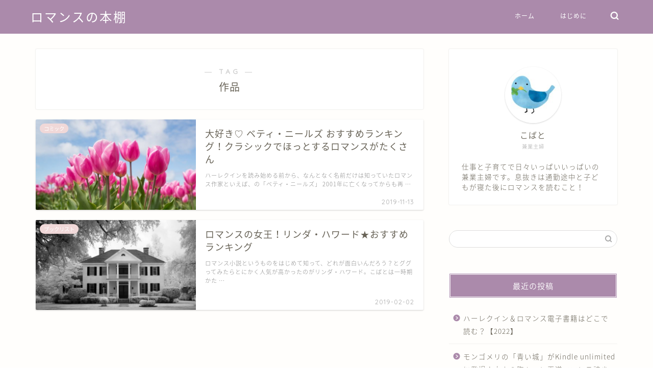

--- FILE ---
content_type: text/html; charset=UTF-8
request_url: https://closet-romance.com/tag/%E4%BD%9C%E5%93%81/
body_size: 11515
content:
<!DOCTYPE html>
<html lang="ja">
<head prefix="og: http://ogp.me/ns# fb: http://ogp.me/ns/fb# article: http://ogp.me/ns/article#">
<meta charset="utf-8">
<meta http-equiv="X-UA-Compatible" content="IE=edge">
<meta name="viewport" content="width=device-width, initial-scale=1">
<!-- ここからOGP -->
<meta property="og:type" content="blog">
<meta property="og:title" content="作品タグの記事一覧｜ロマンスの本棚-ハーレクイン＆ロマンスおすすめランキング">
<meta property="og:url" content="https://closet-romance.com/tag/%e3%81%8a%e3%81%99%e3%81%99%e3%82%81/">
<meta property="og:image" content="https://img.papy.co.jp/sc/item/cover/9-253694-c400.jpg">
<meta property="og:site_name" content="ロマンスの本棚-ハーレクイン＆ロマンスおすすめランキング">
<meta property="fb:admins" content="">
<meta name="twitter:card" content="summary_large_image">
<meta name="twitter:site" content="@kobato99316239">
<!-- ここまでOGP --> 


<title>【作品】タグの記事一覧｜ロマンスの本棚-ハーレクイン＆ロマンスおすすめランキング</title>
<link rel='dns-prefetch' href='//ajax.googleapis.com' />
<link rel='dns-prefetch' href='//cdnjs.cloudflare.com' />
<link rel='dns-prefetch' href='//use.fontawesome.com' />
<link rel='dns-prefetch' href='//s.w.org' />
<link rel="alternate" type="application/rss+xml" title="ロマンスの本棚-ハーレクイン＆ロマンスおすすめランキング &raquo; フィード" href="https://closet-romance.com/feed/" />
<link rel="alternate" type="application/rss+xml" title="ロマンスの本棚-ハーレクイン＆ロマンスおすすめランキング &raquo; コメントフィード" href="https://closet-romance.com/comments/feed/" />
<link rel="alternate" type="application/rss+xml" title="ロマンスの本棚-ハーレクイン＆ロマンスおすすめランキング &raquo; 作品 タグのフィード" href="https://closet-romance.com/tag/%e4%bd%9c%e5%93%81/feed/" />
		<script type="text/javascript">
			window._wpemojiSettings = {"baseUrl":"https:\/\/s.w.org\/images\/core\/emoji\/11\/72x72\/","ext":".png","svgUrl":"https:\/\/s.w.org\/images\/core\/emoji\/11\/svg\/","svgExt":".svg","source":{"concatemoji":"https:\/\/closet-romance.com\/wp-includes\/js\/wp-emoji-release.min.js?ver=4.9.26"}};
			!function(e,a,t){var n,r,o,i=a.createElement("canvas"),p=i.getContext&&i.getContext("2d");function s(e,t){var a=String.fromCharCode;p.clearRect(0,0,i.width,i.height),p.fillText(a.apply(this,e),0,0);e=i.toDataURL();return p.clearRect(0,0,i.width,i.height),p.fillText(a.apply(this,t),0,0),e===i.toDataURL()}function c(e){var t=a.createElement("script");t.src=e,t.defer=t.type="text/javascript",a.getElementsByTagName("head")[0].appendChild(t)}for(o=Array("flag","emoji"),t.supports={everything:!0,everythingExceptFlag:!0},r=0;r<o.length;r++)t.supports[o[r]]=function(e){if(!p||!p.fillText)return!1;switch(p.textBaseline="top",p.font="600 32px Arial",e){case"flag":return s([55356,56826,55356,56819],[55356,56826,8203,55356,56819])?!1:!s([55356,57332,56128,56423,56128,56418,56128,56421,56128,56430,56128,56423,56128,56447],[55356,57332,8203,56128,56423,8203,56128,56418,8203,56128,56421,8203,56128,56430,8203,56128,56423,8203,56128,56447]);case"emoji":return!s([55358,56760,9792,65039],[55358,56760,8203,9792,65039])}return!1}(o[r]),t.supports.everything=t.supports.everything&&t.supports[o[r]],"flag"!==o[r]&&(t.supports.everythingExceptFlag=t.supports.everythingExceptFlag&&t.supports[o[r]]);t.supports.everythingExceptFlag=t.supports.everythingExceptFlag&&!t.supports.flag,t.DOMReady=!1,t.readyCallback=function(){t.DOMReady=!0},t.supports.everything||(n=function(){t.readyCallback()},a.addEventListener?(a.addEventListener("DOMContentLoaded",n,!1),e.addEventListener("load",n,!1)):(e.attachEvent("onload",n),a.attachEvent("onreadystatechange",function(){"complete"===a.readyState&&t.readyCallback()})),(n=t.source||{}).concatemoji?c(n.concatemoji):n.wpemoji&&n.twemoji&&(c(n.twemoji),c(n.wpemoji)))}(window,document,window._wpemojiSettings);
		</script>
		<style type="text/css">
img.wp-smiley,
img.emoji {
	display: inline !important;
	border: none !important;
	box-shadow: none !important;
	height: 1em !important;
	width: 1em !important;
	margin: 0 .07em !important;
	vertical-align: -0.1em !important;
	background: none !important;
	padding: 0 !important;
}
</style>
<link rel='stylesheet' id='theme-style-css'  href='https://closet-romance.com/wp-content/themes/jin/style.css?ver=4.9.26' type='text/css' media='all' />
<link rel='stylesheet' id='fontawesome-style-css'  href='https://use.fontawesome.com/releases/v5.6.3/css/all.css?ver=4.9.26' type='text/css' media='all' />
<link rel='stylesheet' id='swiper-style-css'  href='https://cdnjs.cloudflare.com/ajax/libs/Swiper/4.0.7/css/swiper.min.css?ver=4.9.26' type='text/css' media='all' />
<link rel='https://api.w.org/' href='https://closet-romance.com/wp-json/' />
	<style type="text/css">
		#wrapper{
							background-color: #fffefc;
				background-image: url();
					}
		.related-entry-headline-text span:before,
		#comment-title span:before,
		#reply-title span:before{
			background-color: #ab8aab;
			border-color: #ab8aab!important;
		}
		
		#breadcrumb:after,
		#page-top a{	
			background-color: #686357;
		}
				footer{
			background-color: #686357;
		}
		.footer-inner a,
		#copyright,
		#copyright-center{
			border-color: #fff!important;
			color: #fff!important;
		}
		#footer-widget-area
		{
			border-color: #fff!important;
		}
				.page-top-footer a{
			color: #686357!important;
		}
				#breadcrumb ul li,
		#breadcrumb ul li a{
			color: #686357!important;
		}
		
		body,
		a,
		a:link,
		a:visited,
		.my-profile,
		.widgettitle,
		.tabBtn-mag label{
			color: #686357;
		}
		a:hover{
			color: #181860;
		}
						.widget_nav_menu ul > li > a:before,
		.widget_categories ul > li > a:before,
		.widget_pages ul > li > a:before,
		.widget_recent_entries ul > li > a:before,
		.widget_archive ul > li > a:before,
		.widget_archive form:after,
		.widget_categories form:after,
		.widget_nav_menu ul > li > ul.sub-menu > li > a:before,
		.widget_categories ul > li > .children > li > a:before,
		.widget_pages ul > li > .children > li > a:before,
		.widget_nav_menu ul > li > ul.sub-menu > li > ul.sub-menu li > a:before,
		.widget_categories ul > li > .children > li > .children li > a:before,
		.widget_pages ul > li > .children > li > .children li > a:before{
			color: #ab8aab;
		}
		.widget_nav_menu ul .sub-menu .sub-menu li a:before{
			background-color: #686357!important;
		}
		footer .footer-widget,
		footer .footer-widget a,
		footer .footer-widget ul li,
		.footer-widget.widget_nav_menu ul > li > a:before,
		.footer-widget.widget_categories ul > li > a:before,
		.footer-widget.widget_recent_entries ul > li > a:before,
		.footer-widget.widget_pages ul > li > a:before,
		.footer-widget.widget_archive ul > li > a:before,
		footer .widget_tag_cloud .tagcloud a:before{
			color: #fff!important;
			border-color: #fff!important;
		}
		footer .footer-widget .widgettitle{
			color: #fff!important;
			border-color: #f0d8d8!important;
		}
		footer .widget_nav_menu ul .children .children li a:before,
		footer .widget_categories ul .children .children li a:before,
		footer .widget_nav_menu ul .sub-menu .sub-menu li a:before{
			background-color: #fff!important;
		}
		#drawernav a:hover,
		.post-list-title,
		#prev-next p,
		#toc_container .toc_list li a{
			color: #686357!important;
		}
		
		#header-box{
			background-color: #ab8aab;
		}
						@media (min-width: 768px) {
		#header-box .header-box10-bg:before,
		#header-box .header-box11-bg:before{
			border-radius: 2px;
		}
		}
										@media (min-width: 768px) {
			.top-image-meta{
				margin-top: calc(0px - 30px);
			}
		}
		@media (min-width: 1200px) {
			.top-image-meta{
				margin-top: calc(0px);
			}
		}
				.pickup-contents:before{
			background-color: #ab8aab!important;
		}
		
		.main-image-text{
			color: #f0f0f0;
		}
		.main-image-text-sub{
			color: #f0f0f0;
		}
		
						#site-info{
			padding-top: 15px!important;
			padding-bottom: 15px!important;
		}
				
		#site-info span a{
			color: #ffffff!important;
		}
		
				#headmenu .headsns .line a svg{
			fill: #ffffff!important;
		}
		#headmenu .headsns a,
		#headmenu{
			color: #ffffff!important;
			border-color:#ffffff!important;
		}
						.profile-follow .line-sns a svg{
			fill: #ab8aab!important;
		}
		.profile-follow .line-sns a:hover svg{
			fill: #f0d8d8!important;
		}
		.profile-follow a{
			color: #ab8aab!important;
			border-color:#ab8aab!important;
		}
		.profile-follow a:hover,
		#headmenu .headsns a:hover{
			color:#f0d8d8!important;
			border-color:#f0d8d8!important;
		}
				.search-box:hover{
			color:#f0d8d8!important;
			border-color:#f0d8d8!important;
		}
				#header #headmenu .headsns .line a:hover svg{
			fill:#f0d8d8!important;
		}
		.cps-icon-bar,
		#navtoggle:checked + .sp-menu-open .cps-icon-bar{
			background-color: #ffffff;
		}
		#nav-container{
			background-color: #f0d8d8;
		}
		.menu-box .menu-item svg{
			fill:#ffffff;
		}
		#drawernav ul.menu-box > li > a,
		#drawernav2 ul.menu-box > li > a,
		#drawernav3 ul.menu-box > li > a,
		#drawernav4 ul.menu-box > li > a,
		#drawernav5 ul.menu-box > li > a,
		#drawernav ul.menu-box > li.menu-item-has-children:after,
		#drawernav2 ul.menu-box > li.menu-item-has-children:after,
		#drawernav3 ul.menu-box > li.menu-item-has-children:after,
		#drawernav4 ul.menu-box > li.menu-item-has-children:after,
		#drawernav5 ul.menu-box > li.menu-item-has-children:after{
			color: #ffffff!important;
		}
		#drawernav ul.menu-box li a,
		#drawernav2 ul.menu-box li a,
		#drawernav3 ul.menu-box li a,
		#drawernav4 ul.menu-box li a,
		#drawernav5 ul.menu-box li a{
			font-size: 12px!important;
		}
		#drawernav3 ul.menu-box > li{
			color: #686357!important;
		}
		#drawernav4 .menu-box > .menu-item > a:after,
		#drawernav3 .menu-box > .menu-item > a:after,
		#drawernav .menu-box > .menu-item > a:after{
			background-color: #ffffff!important;
		}
		#drawernav2 .menu-box > .menu-item:hover,
		#drawernav5 .menu-box > .menu-item:hover{
			border-top-color: #ab8aab!important;
		}
				.cps-info-bar a{
			background-color: #c0a8c0!important;
		}
				@media (min-width: 768px) {
			#main-contents-one .post-list-mag .post-list-item{
				width: 32%;
			}
			#main-contents-one .post-list-mag .post-list-item:not(:nth-child(3n)){
				margin-right: 2%;
			}
			.tabBtn-mag{
				width: 85%;
				margin-bottom: 40px;
			}
			.tabBtn-mag label{
				padding: 10px 20px;
			}
		}
				@media (min-width: 768px) {
			#tab-1:checked ~ .tabBtn-mag li [for="tab-1"]:after,
			#tab-2:checked ~ .tabBtn-mag li [for="tab-2"]:after,
			#tab-3:checked ~ .tabBtn-mag li [for="tab-3"]:after,
			#tab-4:checked ~ .tabBtn-mag li [for="tab-4"]:after{
				border-top-color: #ab8aab!important;
			}
			.tabBtn-mag label{
				border-bottom-color: #ab8aab!important;
			}
		}
		#tab-1:checked ~ .tabBtn-mag li [for="tab-1"],
		#tab-2:checked ~ .tabBtn-mag li [for="tab-2"],
		#tab-3:checked ~ .tabBtn-mag li [for="tab-3"],
		#tab-4:checked ~ .tabBtn-mag li [for="tab-4"],
		#prev-next a.next:after,
		#prev-next a.prev:after,
		.more-cat-button a:hover span:before{
			background-color: #ab8aab!important;
		}
		

		.swiper-slide .post-list-cat,
		.post-list-mag .post-list-cat,
		.post-list-mag3col .post-list-cat,
		.post-list-mag-sp1col .post-list-cat,
		.swiper-pagination-bullet-active,
		.pickup-cat,
		.post-list .post-list-cat,
		#breadcrumb .bcHome a:hover span:before,
		.popular-item:nth-child(1) .pop-num,
		.popular-item:nth-child(2) .pop-num,
		.popular-item:nth-child(3) .pop-num{
			background-color: #f0d8d8!important;
		}
		.sidebar-btn a,
		.profile-sns-menu{
			background-color: #f0d8d8!important;
		}
		.sp-sns-menu a,
		.pickup-contents-box a:hover .pickup-title{
			border-color: #ab8aab!important;
			color: #ab8aab!important;
		}
				.pro-line svg{
			fill: #ab8aab!important;
		}
		.cps-post-cat a,
		.meta-cat,
		.popular-cat{
			background-color: #f0d8d8!important;
			border-color: #f0d8d8!important;
		}
		.tagicon,
		.tag-box a,
		#toc_container .toc_list > li,
		#toc_container .toc_title{
			color: #ab8aab!important;
		}
		.widget_tag_cloud a::before{
			color: #686357!important;
		}
		.tag-box a,
		#toc_container:before{
			border-color: #ab8aab!important;
		}
		.cps-post-cat a:hover{
			color: #181860!important;
		}
		.pagination li:not([class*="current"]) a:hover,
		.widget_tag_cloud a:hover{
			background-color: #ab8aab!important;
		}
		.pagination li:not([class*="current"]) a:hover{
			opacity: 0.5!important;
		}
		.pagination li.current a{
			background-color: #ab8aab!important;
			border-color: #ab8aab!important;
		}
		.nextpage a:hover span {
			color: #ab8aab!important;
			border-color: #ab8aab!important;
		}
		.cta-content:before{
			background-color: #4696a3!important;
		}
		.cta-text,
		.info-title{
			color: #fff!important;
		}
		#footer-widget-area.footer_style1 .widgettitle{
			border-color: #f0d8d8!important;
		}
		.sidebar_style1 .widgettitle,
		.sidebar_style5 .widgettitle{
			border-color: #ab8aab!important;
		}
		.sidebar_style2 .widgettitle,
		.sidebar_style4 .widgettitle,
		.sidebar_style6 .widgettitle,
		#home-bottom-widget .widgettitle,
		#home-top-widget .widgettitle,
		#post-bottom-widget .widgettitle,
		#post-top-widget .widgettitle{
			background-color: #ab8aab!important;
		}
		#home-bottom-widget .widget_search .search-box input[type="submit"],
		#home-top-widget .widget_search .search-box input[type="submit"],
		#post-bottom-widget .widget_search .search-box input[type="submit"],
		#post-top-widget .widget_search .search-box input[type="submit"]{
			background-color: #f0d8d8!important;
		}
		
		.tn-logo-size{
			font-size: 180%!important;
		}
		@media (min-width: 768px) {
		.tn-logo-size img{
			width: calc(180%*2.2)!important;
		}
		}
		@media (min-width: 1200px) {
		.tn-logo-size img{
			width: 180%!important;
		}
		}
		.sp-logo-size{
			font-size: 120%!important;
		}
		.sp-logo-size img{
			width: 120%!important;
		}
				.cps-post-main ul > li:before,
		.cps-post-main ol > li:before{
			background-color: #f0d8d8!important;
		}
		.profile-card .profile-title{
			background-color: #ab8aab!important;
		}
		.profile-card{
			border-color: #ab8aab!important;
		}
		.cps-post-main a{
			color:#181860;
		}
		.cps-post-main .marker{
			background: -webkit-linear-gradient( transparent 60%, #fcecbf 0% ) ;
			background: linear-gradient( transparent 60%, #fcecbf 0% ) ;
		}
		.cps-post-main .marker2{
			background: -webkit-linear-gradient( transparent 60%, #fee8f5 0% ) ;
			background: linear-gradient( transparent 60%, #fee8f5 0% ) ;
		}
		
		
		.simple-box1{
			border-color:#ffcd44!important;
		}
		.simple-box2{
			border-color:#f2bf7d!important;
		}
		.simple-box3{
			border-color:#ffcd44!important;
		}
		.simple-box4{
			border-color:#7badd8!important;
		}
		.simple-box4:before{
			background-color: #7badd8;
		}
		.simple-box5{
			border-color:#e896c7!important;
		}
		.simple-box5:before{
			background-color: #e896c7;
		}
		.simple-box6{
			background-color:#fffdef!important;
		}
		.simple-box7{
			border-color:#def1f9!important;
		}
		.simple-box7:before{
			background-color:#def1f9!important;
		}
		.simple-box8{
			border-color:#96ddc1!important;
		}
		.simple-box8:before{
			background-color:#96ddc1!important;
		}
		.simple-box9:before{
			background-color:#e1c0e8!important;
		}
				.simple-box9:after{
			border-color:#e1c0e8 #e1c0e8 #fff #fff!important;
		}
				
		.kaisetsu-box1:before,
		.kaisetsu-box1-title{
			background-color:#ffb49e!important;
		}
		.kaisetsu-box2{
			border-color:#6396a3!important;
		}
		.kaisetsu-box2-title{
			background-color:#6396a3!important;
		}
		.kaisetsu-box4{
			border-color:#ea91a9!important;
		}
		.kaisetsu-box4-title{
			background-color:#ea91a9!important;
		}
		.kaisetsu-box5:before{
			background-color:#57b3ba!important;
		}
		.kaisetsu-box5-title{
			background-color:#57b3ba!important;
		}
		
		.concept-box1{
			border-color:#85db8f!important;
		}
		.concept-box1:after{
			background-color:#85db8f!important;
		}
		.concept-box1:before{
			content:"ポイント"!important;
			color:#85db8f!important;
		}
		.concept-box2{
			border-color:#f7cf6a!important;
		}
		.concept-box2:after{
			background-color:#f7cf6a!important;
		}
		.concept-box2:before{
			content:"注意点"!important;
			color:#f7cf6a!important;
		}
		.concept-box3{
			border-color:#86cee8!important;
		}
		.concept-box3:after{
			background-color:#86cee8!important;
		}
		.concept-box3:before{
			content:"良い例"!important;
			color:#86cee8!important;
		}
		.concept-box4{
			border-color:#ed8989!important;
		}
		.concept-box4:after{
			background-color:#ed8989!important;
		}
		.concept-box4:before{
			content:"悪い例"!important;
			color:#ed8989!important;
		}
		.concept-box5{
			border-color:#9e9e9e!important;
		}
		.concept-box5:after{
			background-color:#9e9e9e!important;
		}
		.concept-box5:before{
			content:"参考"!important;
			color:#9e9e9e!important;
		}
		.concept-box6{
			border-color:#8eaced!important;
		}
		.concept-box6:after{
			background-color:#8eaced!important;
		}
		.concept-box6:before{
			content:"メモ"!important;
			color:#8eaced!important;
		}
		
		.innerlink-box1,
		.blog-card{
			border-color:#9ccc9c!important;
		}
		.innerlink-box1-title{
			background-color:#9ccc9c!important;
			border-color:#9ccc9c!important;
		}
		.innerlink-box1:before,
		.blog-card-hl-box{
			background-color:#9ccc9c!important;
		}
				
		.color-button01 a,
		.color-button01 a:hover,
		.color-button01:before{
			background-color: #515151!important;
		}
		.top-image-btn-color a,
		.top-image-btn-color a:hover,
		.top-image-btn-color:before{
			background-color: #f0d8d8!important;
		}
		.color-button02 a,
		.color-button02 a:hover,
		.color-button02:before{
			background-color: #ffcd44!important;
		}
		
		.color-button01-big a,
		.color-button01-big a:hover,
		.color-button01-big:before{
			background-color: #ffcd44!important;
		}
		.color-button01-big a,
		.color-button01-big:before{
			border-radius: 5px!important;
		}
		.color-button01-big a{
			padding-top: 20px!important;
			padding-bottom: 20px!important;
		}
		
		.color-button02-big a,
		.color-button02-big a:hover,
		.color-button02-big:before{
			background-color: #79c3ce!important;
		}
		.color-button02-big a,
		.color-button02-big:before{
			border-radius: 40px!important;
		}
		.color-button02-big a{
			padding-top: 20px!important;
			padding-bottom: 20px!important;
		}
				.color-button01-big{
			width: 75%!important;
		}
		.color-button02-big{
			width: 75%!important;
		}
				
		
					.top-image-btn-color:before,
			.color-button01:before,
			.color-button02:before,
			.color-button01-big:before,
			.color-button02-big:before{
				bottom: -1px;
				left: -1px;
				width: 100%;
				height: 100%;
				border-radius: 6px;
				box-shadow: 0px 1px 5px 0px rgba(0, 0, 0, 0.25);
				-webkit-transition: all .4s;
				transition: all .4s;
			}
			.top-image-btn-color a:hover,
			.color-button01 a:hover,
			.color-button02 a:hover,
			.color-button01-big a:hover,
			.color-button02-big a:hover{
				-webkit-transform: translateY(2px);
				transform: translateY(2px);
				-webkit-filter: brightness(0.95);
				 filter: brightness(0.95);
			}
			.top-image-btn-color:hover:before,
			.color-button01:hover:before,
			.color-button02:hover:before,
			.color-button01-big:hover:before,
			.color-button02-big:hover:before{
				-webkit-transform: translateY(2px);
				transform: translateY(2px);
				box-shadow: none!important;
			}
				
		.h2-style01 h2,
		.h2-style02 h2:before,
		.h2-style03 h2,
		.h2-style04 h2:before,
		.h2-style05 h2,
		.h2-style07 h2:before,
		.h2-style07 h2:after,
		.h3-style03 h3:before,
		.h3-style02 h3:before,
		.h3-style05 h3:before,
		.h3-style07 h3:before,
		.h2-style08 h2:after,
		.h2-style10 h2:before,
		.h2-style10 h2:after,
		.h3-style02 h3:after,
		.h4-style02 h4:before{
			background-color: #ab8aab!important;
		}
		.h3-style01 h3,
		.h3-style04 h3,
		.h3-style05 h3,
		.h3-style06 h3,
		.h4-style01 h4,
		.h2-style02 h2,
		.h2-style08 h2,
		.h2-style08 h2:before,
		.h2-style09 h2,
		.h4-style03 h4{
			border-color: #ab8aab!important;
		}
		.h2-style05 h2:before{
			border-top-color: #ab8aab!important;
		}
		.h2-style06 h2:before,
		.sidebar_style3 .widgettitle:after{
			background-image: linear-gradient(
				-45deg,
				transparent 25%,
				#ab8aab 25%,
				#ab8aab 50%,
				transparent 50%,
				transparent 75%,
				#ab8aab 75%,
				#ab8aab			);
		}
				.jin-h2-icons.h2-style02 h2 .jic:before,
		.jin-h2-icons.h2-style04 h2 .jic:before,
		.jin-h2-icons.h2-style06 h2 .jic:before,
		.jin-h2-icons.h2-style07 h2 .jic:before,
		.jin-h2-icons.h2-style08 h2 .jic:before,
		.jin-h2-icons.h2-style09 h2 .jic:before,
		.jin-h2-icons.h2-style10 h2 .jic:before,
		.jin-h3-icons.h3-style01 h3 .jic:before,
		.jin-h3-icons.h3-style02 h3 .jic:before,
		.jin-h3-icons.h3-style03 h3 .jic:before,
		.jin-h3-icons.h3-style04 h3 .jic:before,
		.jin-h3-icons.h3-style05 h3 .jic:before,
		.jin-h3-icons.h3-style06 h3 .jic:before,
		.jin-h3-icons.h3-style07 h3 .jic:before,
		.jin-h4-icons.h4-style01 h4 .jic:before,
		.jin-h4-icons.h4-style02 h4 .jic:before,
		.jin-h4-icons.h4-style03 h4 .jic:before,
		.jin-h4-icons.h4-style04 h4 .jic:before{
			color:#ab8aab;
		}
		
		@media all and (-ms-high-contrast:none){
			*::-ms-backdrop, .color-button01:before,
			.color-button02:before,
			.color-button01-big:before,
			.color-button02-big:before{
				background-color: #595857!important;
			}
		}
		
		.jin-lp-h2 h2,
		.jin-lp-h2 h2{
			background-color: transparent!important;
			border-color: transparent!important;
			color: #686357!important;
		}
		.jincolumn-h3style2{
			border-color:#ab8aab!important;
		}
		.jinlph2-style1 h2:first-letter{
			color:#ab8aab!important;
		}
		.jinlph2-style2 h2,
		.jinlph2-style3 h2{
			border-color:#ab8aab!important;
		}
		.jin-photo-title .jin-fusen1-down,
		.jin-photo-title .jin-fusen1-even,
		.jin-photo-title .jin-fusen1-up{
			border-left-color:#ab8aab;
		}
		.jin-photo-title .jin-fusen2,
		.jin-photo-title .jin-fusen3{
			background-color:#ab8aab;
		}
		.jin-photo-title .jin-fusen2:before,
		.jin-photo-title .jin-fusen3:before {
			border-top-color: #ab8aab;
		}
		
		
	</style>
<link rel="icon" href="https://closet-romance.com/wp-content/uploads/2018/09/cropped-ic_spring_flower-1-32x32.jpg" sizes="32x32" />
<link rel="icon" href="https://closet-romance.com/wp-content/uploads/2018/09/cropped-ic_spring_flower-1-192x192.jpg" sizes="192x192" />
<link rel="apple-touch-icon-precomposed" href="https://closet-romance.com/wp-content/uploads/2018/09/cropped-ic_spring_flower-1-180x180.jpg" />
<meta name="msapplication-TileImage" content="https://closet-romance.com/wp-content/uploads/2018/09/cropped-ic_spring_flower-1-270x270.jpg" />
		<style type="text/css" id="wp-custom-css">
			.proflink a{
	display:block;
	text-align:center;
	padding:7px 10px;
	background:#aaa;/*カラーは変更*/
	width:50%;
	margin:0 auto;
	margin-top:20px;
	border-radius:20px;
	border:3px double #fff;
	font-size:0.65rem;
	color:#fff;
}
.proflink a:hover{
		opacity:0.75;
}
		</style>
		
<!--カエレバCSS-->
<!--アプリーチCSS-->

<script async src="//pagead2.googlesyndication.com/pagead/js/adsbygoogle.js"></script>
<script>
     (adsbygoogle = window.adsbygoogle || []).push({
          google_ad_client: "ca-pub-3062883369810205",
          enable_page_level_ads: true
     });
</script>
<script async src="//pagead2.googlesyndication.com/pagead/js/adsbygoogle.js"></script>
<script>
  (adsbygoogle = window.adsbygoogle || []).push({
    google_ad_client: "ca-pub-3062883369810205",
    enable_page_level_ads: true
  });
</script>
<!-- Global site tag (gtag.js) - Google Analytics -->
<script async src="https://www.googletagmanager.com/gtag/js?id=UA-127034619-1"></script>
<script>
  window.dataLayer = window.dataLayer || [];
  function gtag(){dataLayer.push(arguments);}
  gtag('js', new Date());

  gtag('config', 'UA-127034619-1');
</script>

<script data-ad-client="ca-pub-3062883369810205" async src="https://pagead2.googlesyndication.com/pagead/js/adsbygoogle.js"></script>
</head>
<body class="archive tag tag-59" id="nts-style">
<div id="wrapper">

		
	<div id="scroll-content" class="animate">
	
		<!--ヘッダー-->

					<div id="header-box" class="tn_on header-box animate">
	<div id="header" class="header-type1 header animate">
				
		<div id="site-info" class="ef">
												<span class="tn-logo-size"><a href='https://closet-romance.com/' title='ロマンスの本棚-ハーレクイン＆ロマンスおすすめランキング' rel='home'>ロマンスの本棚</a></span>
									</div>

				<!--グローバルナビゲーション layout3-->
		<div id="drawernav3" class="ef">
			<nav class="fixed-content ef"><ul class="menu-box"><li class="menu-item menu-item-type-custom menu-item-object-custom menu-item-home menu-item-8"><a href="http://closet-romance.com">ホーム</a></li>
<li class="menu-item menu-item-type-custom menu-item-object-custom menu-item-9"><a href="http://closet-romance.com/first/">はじめに</a></li>
</ul></nav>		</div>
		<!--グローバルナビゲーション layout3-->
		
	
				<div id="headmenu">
			<span class="headsns tn_sns_off">
									<span class="twitter"><a href="https://twitter.com/kobato99316239"><i class="jic-type jin-ifont-twitter" aria-hidden="true"></i></a></span>
																	
									

			</span>
			<span class="headsearch tn_search_on">
				<form class="search-box" role="search" method="get" id="searchform" action="https://closet-romance.com/">
	<input type="search" placeholder="" class="text search-text" value="" name="s" id="s">
	<input type="submit" id="searchsubmit" value="&#xe931;">
</form>
			</span>
		</div>
			</div>
	
		
</div>
	
			
		<!--ヘッダー-->

		<div class="clearfix"></div>

			
														
		
	<div id="contents">
		
		<!--メインコンテンツ-->
		<main id="main-contents" class="main-contents article_style1 animate" itemscope itemtype="https://schema.org/Blog">
			<section class="cps-post-box hentry">
				<header class="archive-post-header">
											<span class="archive-title-sub ef">― TAG ―</span>
						<h1 class="archive-title entry-title" itemprop="headline">作品</h1>
										<div class="cps-post-meta vcard">
						<span class="writer fn" itemprop="author" itemscope itemtype="https://schema.org/Person"><span itemprop="name">momonga</span></span>
					</div>
				</header>
			</section>

			<section class="entry-content archive-box">
				<div class="toppost-list-box-simple">

	<div class="post-list basicstyle">
				<article class="post-list-item" itemscope itemtype="https://schema.org/BlogPosting">
	<a class="post-list-link" rel="bookmark" href="https://closet-romance.com/bookshelf/468/" itemprop='mainEntityOfPage'>
		<div class="post-list-inner">
			<div class="post-list-thumb" itemprop="image" itemscope itemtype="https://schema.org/ImageObject">
															<img src="https://closet-romance.com/wp-content/uploads/2019/11/pink-2254970_1280-640x360.jpg" class="attachment-small_size size-small_size wp-post-image" alt="" srcset="https://closet-romance.com/wp-content/uploads/2019/11/pink-2254970_1280-640x360.jpg 640w, https://closet-romance.com/wp-content/uploads/2019/11/pink-2254970_1280-320x180.jpg 320w, https://closet-romance.com/wp-content/uploads/2019/11/pink-2254970_1280-1280x720.jpg 1280w" sizes="(max-width: 640px) 100vw, 640px" />						<meta itemprop="url" content="https://closet-romance.com/wp-content/uploads/2019/11/pink-2254970_1280-640x360.jpg">
						<meta itemprop="width" content="480">
						<meta itemprop="height" content="270">
																	<span class="post-list-cat category-comic" style="background-color:!important;" itemprop="keywords">コミック</span>
							</div>
			<div class="post-list-meta vcard">
				<h2 class="post-list-title entry-title" itemprop="headline">大好き♡ ベティ・ニールズ おすすめランキング！クラシックでほっとするロマンスがたくさん</h2>
								<span class="post-list-date date ef updated" itemprop="datePublished dateModified" datetime="2019-11-13" content="2019-11-13">2019-11-13</span>
								<span class="writer fn" itemprop="author" itemscope itemtype="https://schema.org/Person"><span itemprop="name">momonga</span></span>

				<div class="post-list-publisher" itemprop="publisher" itemscope itemtype="https://schema.org/Organization">
					<span itemprop="logo" itemscope itemtype="https://schema.org/ImageObject">
						<span itemprop="url"></span>
					</span>
					<span itemprop="name">ロマンスの本棚-ハーレクイン＆ロマンスおすすめランキング</span>
				</div>
									<span class="post-list-desc" itemprop="description">ハーレクインを読み始める前から、なんとなく名前だけは知っていたロマンス作家といえば、の「ベティ・ニールズ」
2001年に亡くなってからも再&nbsp;…</span>
							</div>
		</div>
	</a>
</article>				<article class="post-list-item" itemscope itemtype="https://schema.org/BlogPosting">
	<a class="post-list-link" rel="bookmark" href="https://closet-romance.com/bookshelf/243/" itemprop='mainEntityOfPage'>
		<div class="post-list-inner">
			<div class="post-list-thumb" itemprop="image" itemscope itemtype="https://schema.org/ImageObject">
															<img src="https://closet-romance.com/wp-content/uploads/2019/02/manor-house-1638766_1280-1-640x360.jpg" class="attachment-small_size size-small_size wp-post-image" alt="" srcset="https://closet-romance.com/wp-content/uploads/2019/02/manor-house-1638766_1280-1-640x360.jpg 640w, https://closet-romance.com/wp-content/uploads/2019/02/manor-house-1638766_1280-1-320x180.jpg 320w" sizes="(max-width: 640px) 100vw, 640px" />						<meta itemprop="url" content="https://closet-romance.com/wp-content/uploads/2019/02/manor-house-1638766_1280-1-640x360.jpg">
						<meta itemprop="width" content="480">
						<meta itemprop="height" content="270">
																	<span class="post-list-cat category-bookshelf" style="background-color:!important;" itemprop="keywords">ブックリスト</span>
							</div>
			<div class="post-list-meta vcard">
				<h2 class="post-list-title entry-title" itemprop="headline">ロマンスの女王！リンダ・ハワード★おすすめランキング</h2>
								<span class="post-list-date date ef updated" itemprop="datePublished dateModified" datetime="2019-02-02" content="2019-02-02">2019-02-02</span>
								<span class="writer fn" itemprop="author" itemscope itemtype="https://schema.org/Person"><span itemprop="name">momonga</span></span>

				<div class="post-list-publisher" itemprop="publisher" itemscope itemtype="https://schema.org/Organization">
					<span itemprop="logo" itemscope itemtype="https://schema.org/ImageObject">
						<span itemprop="url"></span>
					</span>
					<span itemprop="name">ロマンスの本棚-ハーレクイン＆ロマンスおすすめランキング</span>
				</div>
									<span class="post-list-desc" itemprop="description">ロマンス小説というものをはじめて知って、どれが面白いんだろう？とググってみたらとにかく人気が高かったのがリンダ・ハワード。こばとは一時期かた&nbsp;…</span>
							</div>
		</div>
	</a>
</article>		
		<section class="pager-top">
					</section>
	</div>

</div>			</section>
			
											</main>

		<!--サイドバー-->
<div id="sidebar" class="sideber sidebar_style4 animate" role="complementary" itemscope itemtype="https://schema.org/WPSideBar">
		
	<div id="widget-profile-7" class="widget widget-profile">		<div class="my-profile">
			<div class="myjob">兼業主婦</div>
			<div class="myname">こばと</div>
			<div class="my-profile-thumb">		
				<a href="https://closet-romance.com/bookshelf/243/"><img src="https://closet-romance.com/wp-content/uploads/2020/04/kobato_b0-150x150.jpg" /></a>
			</div>
			<div class="myintro">仕事と子育てで日々いっぱいいっぱいの兼業主婦です。息抜きは通勤途中と子どもが寝た後にロマンスを読むこと！</div>
					</div>
		</div><div id="search-2" class="widget widget_search"><form class="search-box" role="search" method="get" id="searchform" action="https://closet-romance.com/">
	<input type="search" placeholder="" class="text search-text" value="" name="s" id="s">
	<input type="submit" id="searchsubmit" value="&#xe931;">
</form>
</div>		<div id="recent-posts-2" class="widget widget_recent_entries">		<div class="widgettitle ef">最近の投稿</div>		<ul>
											<li>
					<a href="https://closet-romance.com/column/732/">ハーレクイン＆ロマンス電子書籍はどこで読む？【2022】</a>
									</li>
											<li>
					<a href="https://closet-romance.com/column/723/">モンゴメリの「青い城」がKindle unlimitedに登場！大人の胸キュン王道ロマンス読まなきゃ損</a>
									</li>
											<li>
					<a href="https://closet-romance.com/review/novels/709/">ジョシュ・ラニヨン「ドント・ルックバック」久々、どっぷりハマったBL？ MM小説っていうらしい</a>
									</li>
											<li>
					<a href="https://closet-romance.com/column/686/">「アンという名の少女」NHKプラスで見逃し配信間に合います！！追加料金なし♪</a>
									</li>
											<li>
					<a href="https://closet-romance.com/column/671/">ホットなロマンスといえば！ BDSMは「そこに愛はあるか」が面白さを左右する</a>
									</li>
					</ul>
		</div><div id="categories-2" class="widget widget_categories"><div class="widgettitle ef">カテゴリーから探す</div>		<ul>
	<li class="cat-item cat-item-27"><a href="https://closet-romance.com/category/review/comic/" >コミック</a>
</li>
	<li class="cat-item cat-item-5"><a href="https://closet-romance.com/category/column/" >ニュース＆コラム</a>
</li>
	<li class="cat-item cat-item-4"><a href="https://closet-romance.com/category/bookshelf/" >ブックリスト</a>
</li>
	<li class="cat-item cat-item-9"><a href="https://closet-romance.com/category/review/" >レビュー</a>
</li>
	<li class="cat-item cat-item-28"><a href="https://closet-romance.com/category/review/novels/" >小説</a>
</li>
		</ul>
</div><div id="simpletags-2" class="widget widget-simpletags"><div class="widgettitle ef">タグから探す</div>
<!-- Generated by Simple Tags 2.5.7 - http://wordpress.org/extend/plugins/simple-tags -->
	<div class="st-tag-cloud">
	<a href="https://closet-romance.com/tag/%e3%83%96%e3%83%83%e3%82%af%e3%83%91%e3%82%b9/" id="tag-link-36" class="st-tags t1" title="3 topics" rel="tag" style="font-size:8.2pt; color:#b7b7b7;">ブックパス</a>
<a href="https://closet-romance.com/tag/%e3%82%b7%e3%83%bc%e3%82%af%e3%83%ac%e3%83%83%e3%83%88%e3%83%bb%e3%83%99%e3%83%93%e3%83%bc/" id="tag-link-16" class="st-tags t0" title="2 topics" rel="tag" style="font-size:8pt; color:#cccccc;">シークレット・ベビー</a>
<a href="https://closet-romance.com/tag/%e5%86%8d%e4%bc%9a/" id="tag-link-17" class="st-tags t0" title="1 topics" rel="tag" style="font-size:8pt; color:#cccccc;">再会</a>
<a href="https://closet-romance.com/tag/%e3%83%aa%e3%83%b3%e3%83%bb%e3%82%b0%e3%83%ac%e3%82%a2%e3%83%a0/" id="tag-link-25" class="st-tags t0" title="2 topics" rel="tag" style="font-size:8pt; color:#cccccc;">リン・グレアム</a>
<a href="https://closet-romance.com/tag/%e7%a7%8b%e5%85%83%e5%a5%88%e7%be%8e/" id="tag-link-34" class="st-tags t0" title="1 topics" rel="tag" style="font-size:8pt; color:#cccccc;">秋元奈美</a>
<a href="https://closet-romance.com/tag/%e8%b2%b4%e6%97%8f/" id="tag-link-14" class="st-tags t0" title="1 topics" rel="tag" style="font-size:8pt; color:#cccccc;">貴族</a>
<a href="https://closet-romance.com/tag/%e3%81%8a%e8%a9%a6%e3%81%97/" id="tag-link-51" class="st-tags t0" title="1 topics" rel="tag" style="font-size:8pt; color:#cccccc;">お試し</a>
<a href="https://closet-romance.com/tag/%e5%85%a5%e8%8d%b7%e3%81%8a%e7%9f%a5%e3%82%89%e3%81%9b/" id="tag-link-47" class="st-tags t0" title="1 topics" rel="tag" style="font-size:8pt; color:#cccccc;">入荷お知らせ</a>
<a href="https://closet-romance.com/tag/%e3%83%92%e3%82%b9%e3%83%88%e3%83%aa%e3%82%ab%e3%83%ab/" id="tag-link-13" class="st-tags t0" title="2 topics" rel="tag" style="font-size:8pt; color:#cccccc;">ヒストリカル</a>
<a href="https://closet-romance.com/tag/%e3%81%8a%e3%81%99%e3%81%99%e3%82%81/" id="tag-link-30" class="st-tags t5" title="8 topics" rel="tag" style="font-size:9pt; color:#666666;">おすすめ</a>
<a href="https://closet-romance.com/tag/%e3%83%a2%e3%83%b3%e3%82%b4%e3%83%a1%e3%83%aa/" id="tag-link-70" class="st-tags t0" title="2 topics" rel="tag" style="font-size:8pt; color:#cccccc;">モンゴメリ</a>
<a href="https://closet-romance.com/tag/%e3%82%b3%e3%82%b9%e3%83%91/" id="tag-link-37" class="st-tags t0" title="1 topics" rel="tag" style="font-size:8pt; color:#cccccc;">コスパ</a>
<a href="https://closet-romance.com/tag/%e3%82%b7%e3%83%bc%e3%82%af/" id="tag-link-32" class="st-tags t0" title="1 topics" rel="tag" style="font-size:8pt; color:#cccccc;">シーク</a>
<a href="https://closet-romance.com/tag/%e3%83%9e%e3%83%83%e3%82%b1%e3%83%b3%e3%82%b8%e3%83%bc/" id="tag-link-65" class="st-tags t0" title="2 topics" rel="tag" style="font-size:8pt; color:#cccccc;">マッケンジー</a>
<a href="https://closet-romance.com/tag/%e3%83%ad%e3%83%9e%e3%83%b3%e3%82%b9/" id="tag-link-42" class="st-tags t7" title="11 topics" rel="tag" style="font-size:9.4pt; color:#3d3d3d;">ロマンス</a>
<a href="https://closet-romance.com/tag/%e6%b5%9c%e5%8f%a3%e5%a5%88%e6%b4%a5%e5%ad%90/" id="tag-link-53" class="st-tags t0" title="1 topics" rel="tag" style="font-size:8pt; color:#cccccc;">浜口奈津子</a>
<a href="https://closet-romance.com/tag/%e8%ba%ab%e5%88%86%e9%81%95%e3%81%84/" id="tag-link-15" class="st-tags t0" title="1 topics" rel="tag" style="font-size:8pt; color:#cccccc;">身分違い</a>
<a href="https://closet-romance.com/tag/kindke-unlimited/" id="tag-link-35" class="st-tags t0" title="2 topics" rel="tag" style="font-size:8pt; color:#cccccc;">Kindke unlimited</a>
<a href="https://closet-romance.com/tag/%e8%b5%a4%e6%af%9b%e3%81%ae%e3%82%a2%e3%83%b3/" id="tag-link-68" class="st-tags t0" title="2 topics" rel="tag" style="font-size:8pt; color:#cccccc;">赤毛のアン</a>
<a href="https://closet-romance.com/tag/%e3%82%b8%e3%83%a5%e3%83%aa%e3%82%a2%e3%83%bb%e3%82%af%e3%82%a4%e3%83%b3/" id="tag-link-21" class="st-tags t0" title="2 topics" rel="tag" style="font-size:8pt; color:#cccccc;">ジュリア・クイン</a>
<a href="https://closet-romance.com/tag/%e5%b0%8f%e8%aa%ac/" id="tag-link-29" class="st-tags t3" title="5 topics" rel="tag" style="font-size:8.6pt; color:#8e8e8e;">小説</a>
<a href="https://closet-romance.com/tag/%e4%bd%9c%e5%93%81/" id="tag-link-59" class="st-tags t0" title="2 topics" rel="tag" style="font-size:8pt; color:#cccccc;">作品</a>
<a href="https://closet-romance.com/tag/%e3%83%a1%e3%82%a2%e3%83%aa%e3%83%bb%e3%83%90%e3%83%ad%e3%82%b0/" id="tag-link-46" class="st-tags t0" title="1 topics" rel="tag" style="font-size:8pt; color:#cccccc;">メアリ・バログ</a>
<a href="https://closet-romance.com/tag/%e5%b0%8f%e8%aa%ac98%e5%86%86%e3%82%bb%e3%83%bc%e3%83%ab/" id="tag-link-24" class="st-tags t0" title="1 topics" rel="tag" style="font-size:8pt; color:#cccccc;">小説98円セール</a>
<a href="https://closet-romance.com/tag/%e3%82%b3%e3%83%9f%e3%83%83%e3%82%af/" id="tag-link-43" class="st-tags t3" title="5 topics" rel="tag" style="font-size:8.6pt; color:#8e8e8e;">コミック</a>
<a href="https://closet-romance.com/tag/%e3%83%ad%e3%83%ac%e3%82%a4%e3%83%b3%e3%83%bb%e3%83%92%e3%83%bc%e3%82%b9/" id="tag-link-40" class="st-tags t0" title="2 topics" rel="tag" style="font-size:8pt; color:#cccccc;">ロレイン・ヒース</a>
<a href="https://closet-romance.com/tag/%e8%8d%bb%e4%b8%b8%e9%9b%85%e5%ad%90/" id="tag-link-41" class="st-tags t0" title="2 topics" rel="tag" style="font-size:8pt; color:#cccccc;">荻丸雅子</a>
<a href="https://closet-romance.com/tag/%e6%96%b0%e5%88%8a/" id="tag-link-23" class="st-tags t0" title="1 topics" rel="tag" style="font-size:8pt; color:#cccccc;">新刊</a>
<a href="https://closet-romance.com/tag/%e3%82%b7%e3%83%b3%e3%83%87%e3%83%ac%e3%83%a9/" id="tag-link-12" class="st-tags t0" title="1 topics" rel="tag" style="font-size:8pt; color:#cccccc;">シンデレラ</a>
<a href="https://closet-romance.com/tag/%e3%83%ab%e3%83%bc%e3%82%b7%e3%83%bc%e3%83%bb%e3%82%b4%e3%83%bc%e3%83%89%e3%83%b3/" id="tag-link-20" class="st-tags t0" title="1 topics" rel="tag" style="font-size:8pt; color:#cccccc;">ルーシー・ゴードン</a>
<a href="https://closet-romance.com/tag/contractmarriage/" id="tag-link-8" class="st-tags t0" title="1 topics" rel="tag" style="font-size:8pt; color:#cccccc;">契約結婚</a>
<a href="https://closet-romance.com/tag/%e8%a7%a3%e7%b4%84/" id="tag-link-39" class="st-tags t0" title="1 topics" rel="tag" style="font-size:8pt; color:#cccccc;">解約</a>
<a href="https://closet-romance.com/tag/%e9%9b%bb%e5%ad%90%e6%9b%b8%e7%b1%8d/" id="tag-link-50" class="st-tags t1" title="3 topics" rel="tag" style="font-size:8.2pt; color:#b7b7b7;">電子書籍</a>
<a href="https://closet-romance.com/tag/%e9%ac%bc%e3%83%ad%e3%83%9e/" id="tag-link-31" class="st-tags t0" title="1 topics" rel="tag" style="font-size:8pt; color:#cccccc;">鬼ロマ</a>
<a href="https://closet-romance.com/tag/%e3%81%95%e3%81%a1%e3%81%bf%e3%82%8a%e3%81%bb/" id="tag-link-18" class="st-tags t1" title="3 topics" rel="tag" style="font-size:8.2pt; color:#b7b7b7;">さちみりほ</a>
<a href="https://closet-romance.com/tag/%e3%83%a2%e3%83%8b%e3%82%bf%e3%83%bc/" id="tag-link-22" class="st-tags t0" title="1 topics" rel="tag" style="font-size:8pt; color:#cccccc;">モニター</a>
<a href="https://closet-romance.com/tag/%e3%83%ad%e3%83%9e%e3%83%b3%e3%82%b9%e3%83%a9%e3%82%a4%e3%83%96%e3%83%a9%e3%83%aa/" id="tag-link-52" class="st-tags t0" title="1 topics" rel="tag" style="font-size:8pt; color:#cccccc;">ロマンスライブラリ</a>
<a href="https://closet-romance.com/tag/%e3%83%8f%e3%83%bc%e3%83%ac%e3%82%af%e3%82%a4%e3%83%b3%e3%82%b3%e3%83%9f%e3%83%83%e3%82%af%e3%82%b9/" id="tag-link-44" class="st-tags t0" title="1 topics" rel="tag" style="font-size:8pt; color:#cccccc;">ハーレクインコミックス</a>
<a href="https://closet-romance.com/tag/%e8%aa%ad%e3%81%bf%e6%94%be%e9%a1%8c/" id="tag-link-26" class="st-tags t6" title="9 topics" rel="tag" style="font-size:9.2pt; color:#515151;">読み放題</a>
<a href="https://closet-romance.com/tag/%e3%81%8a%e5%8f%96%e3%82%8a%e5%af%84%e3%81%9b/" id="tag-link-48" class="st-tags t0" title="1 topics" rel="tag" style="font-size:8pt; color:#cccccc;">お取り寄せ</a>
<a href="https://closet-romance.com/tag/%e3%83%9a%e3%83%8b%e3%83%bc%e3%83%bb%e3%82%b8%e3%83%a7%e3%83%bc%e3%83%80%e3%83%b3/" id="tag-link-45" class="st-tags t0" title="1 topics" rel="tag" style="font-size:8pt; color:#cccccc;">ペニー・ジョーダン</a>
<a href="https://closet-romance.com/tag/harlequin/" id="tag-link-6" class="st-tags t10" title="14 topics" rel="tag" style="font-size:10pt; color:#000000;">ハーレクイン</a>
<a href="https://closet-romance.com/tag/%e5%8f%a4%e6%9c%ac/" id="tag-link-49" class="st-tags t0" title="1 topics" rel="tag" style="font-size:8pt; color:#cccccc;">古本</a>
<a href="https://closet-romance.com/tag/kindle-unlimited/" id="tag-link-38" class="st-tags t2" title="4 topics" rel="tag" style="font-size:8.4pt; color:#a3a3a3;">Kindle unlimited</a>
<a href="https://closet-romance.com/tag/%e3%83%aa%e3%83%b3%e3%83%80%e3%83%bb%e3%83%8f%e3%83%af%e3%83%bc%e3%83%89/" id="tag-link-33" class="st-tags t0" title="2 topics" rel="tag" style="font-size:8pt; color:#cccccc;">リンダ・ハワード</a></div>

</div>	
			</div>
	</div>
	<div class="clearfix"></div>
	<!--フッター-->
			<!-- breadcrumb -->
<div id="breadcrumb" class="footer_type1">
	<ul itemscope itemtype="https://schema.org/BreadcrumbList">
		
		<div class="page-top-footer"><a class="totop"><i class="jic jin-ifont-arrow-top"></i></a></div>
		
		<li itemprop="itemListElement" itemscope itemtype="https://schema.org/ListItem">
			<a href="https://closet-romance.com/" itemid="https://closet-romance.com/" itemscope itemtype="https://schema.org/Thing" itemprop="item">
				<i class="jic jin-ifont-home space-i" aria-hidden="true"></i><span itemprop="name">HOME</span>
			</a>
			<meta itemprop="position" content="1">
		</li>
		
		<li itemprop="itemListElement" itemscope itemtype="https://schema.org/ListItem"><i class="jic jin-ifont-arrow space" aria-hidden="true"></i><span itemprop="name">作品</span><meta itemprop="position" content="2"></li>		
			</ul>
</div>
<!--breadcrumb-->			<footer role="contentinfo" itemscope itemtype="https://schema.org/WPFooter">
	
		<!--ここからフッターウィジェット-->
		
				
				
		
		<div class="clearfix"></div>
		
		<!--ここまでフッターウィジェット-->
	
					<div id="footer-box">
				<div class="footer-inner">
					<span id="privacy"><a href="http://closet-romance.com/first">はじめに</a></span>
					<span id="law"><a href="http://closet-romance.com/privacy-policy">プライバシーポリシー</a></span>
					<span id="copyright" itemprop="copyrightHolder"><i class="jic jin-ifont-copyright" aria-hidden="true"></i>2018–2026&nbsp;&nbsp;ロマンスの本棚-ハーレクイン＆ロマンスおすすめランキング</span>
				</div>
			</div>
				<div class="clearfix"></div>
	</footer>
	
	
	
		
	</div><!--scroll-content-->

			
</div><!--wrapper-->

<script type='text/javascript' src='https://ajax.googleapis.com/ajax/libs/jquery/1.12.4/jquery.min.js?ver=4.9.26'></script>
<script type='text/javascript' src='https://closet-romance.com/wp-content/themes/jin/js/common.js?ver=4.9.26'></script>
<script type='text/javascript' src='https://closet-romance.com/wp-content/themes/jin/js/jin_h_icons.js?ver=4.9.26'></script>
<script type='text/javascript' src='https://cdnjs.cloudflare.com/ajax/libs/Swiper/4.0.7/js/swiper.min.js?ver=4.9.26'></script>
<script type='text/javascript' src='https://use.fontawesome.com/releases/v5.6.3/js/all.js?ver=4.9.26'></script>
<script type='text/javascript' src='https://closet-romance.com/wp-includes/js/wp-embed.min.js?ver=4.9.26'></script>

<script>
	var mySwiper = new Swiper ('.swiper-container', {
		// Optional parameters
		loop: true,
		slidesPerView: 5,
		spaceBetween: 15,
		autoplay: {
			delay: 2700,
		},
		// If we need pagination
		pagination: {
			el: '.swiper-pagination',
		},

		// Navigation arrows
		navigation: {
			nextEl: '.swiper-button-next',
			prevEl: '.swiper-button-prev',
		},

		// And if we need scrollbar
		scrollbar: {
			el: '.swiper-scrollbar',
		},
		breakpoints: {
              1024: {
				slidesPerView: 4,
				spaceBetween: 15,
			},
              767: {
				slidesPerView: 2,
				spaceBetween: 10,
				centeredSlides : true,
				autoplay: {
					delay: 4200,
				},
			}
        }
	});
	
	var mySwiper2 = new Swiper ('.swiper-container2', {
	// Optional parameters
		loop: true,
		slidesPerView: 3,
		spaceBetween: 17,
		centeredSlides : true,
		autoplay: {
			delay: 4000,
		},

		// If we need pagination
		pagination: {
			el: '.swiper-pagination',
		},

		// Navigation arrows
		navigation: {
			nextEl: '.swiper-button-next',
			prevEl: '.swiper-button-prev',
		},

		// And if we need scrollbar
		scrollbar: {
			el: '.swiper-scrollbar',
		},

		breakpoints: {
			767: {
				slidesPerView: 2,
				spaceBetween: 10,
				centeredSlides : true,
				autoplay: {
					delay: 4200,
				},
			}
		}
	});

</script>
<div id="page-top">
	<a class="totop"><i class="jic jin-ifont-arrow-top"></i></a>
</div>

</body>
</html>
<link href="https://fonts.googleapis.com/css?family=Quicksand" rel="stylesheet">
<link href="https://fonts.googleapis.com/earlyaccess/notosansjapanese.css" rel="stylesheet" />


--- FILE ---
content_type: text/html; charset=utf-8
request_url: https://www.google.com/recaptcha/api2/aframe
body_size: 227
content:
<!DOCTYPE HTML><html><head><meta http-equiv="content-type" content="text/html; charset=UTF-8"></head><body><script nonce="Gjn9XKnmGRANM1ZYjdHfjw">/** Anti-fraud and anti-abuse applications only. See google.com/recaptcha */ try{var clients={'sodar':'https://pagead2.googlesyndication.com/pagead/sodar?'};window.addEventListener("message",function(a){try{if(a.source===window.parent){var b=JSON.parse(a.data);var c=clients[b['id']];if(c){var d=document.createElement('img');d.src=c+b['params']+'&rc='+(localStorage.getItem("rc::a")?sessionStorage.getItem("rc::b"):"");window.document.body.appendChild(d);sessionStorage.setItem("rc::e",parseInt(sessionStorage.getItem("rc::e")||0)+1);localStorage.setItem("rc::h",'1768936838692');}}}catch(b){}});window.parent.postMessage("_grecaptcha_ready", "*");}catch(b){}</script></body></html>